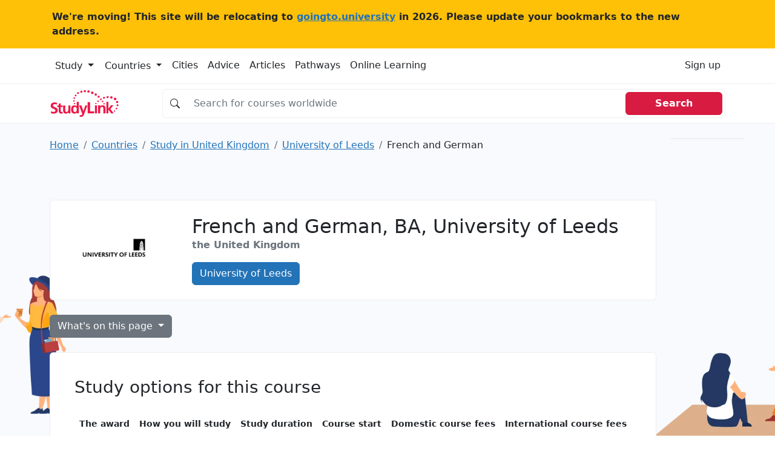

--- FILE ---
content_type: text/html; charset=UTF-8
request_url: https://studylink.com/institutions/university-of-leeds/courses/cid-si-141800
body_size: 18160
content:
<!-- index.html --><!DOCTYPE html><html lang="en"> <head> <!-- Matomo --> <script> var _paq = window._paq = window._paq || []; /* tracker methods like "setCustomDimension" should be called before "trackPageView" */ _paq.push(['trackPageView']); _paq.push(['enableLinkTracking']); (function() { var u="https://goingtouniversity.matomo.cloud/"; _paq.push(['setTrackerUrl', u+'matomo.php']); _paq.push(['setSiteId', '2']); var d=document, g=d.createElement('script'), s=d.getElementsByTagName('script')[0]; g.async=true; g.src='https://cdn.matomo.cloud/goingtouniversity.matomo.cloud/matomo.js'; s.parentNode.insertBefore(g,s); })(); </script> <!-- End Matomo Code --> <style type="text/css"> @charset "UTF-8";.bg, .bg img {z-index: -1000;}.btn, [type="button"]:not(:disabled), [type="reset"]:not(:disabled), [type="submit"]:not(:disabled), button:not(:disabled) {cursor: pointer;}.btn, .btn-link {--bs-btn-font-weight: 400;}.col-12 {flex: 0 0 auto;width: 100%;}.col-12, .row-cols-1 > * {flex: 0 0 auto;width: 100%;}.badge, .dropdown-toggle, .input-group-text {white-space: nowrap;}.text-dark, .text-muted, .text-secondary {--bs-text-opacity: 1;}@media (min-width: 992px) {.mob-mnh-280-140 {min-height: 150px;}}#mobile-leaderboard, .offcanvas {bottom: 0;position: fixed;display: flex;}.btn-primary {color: #fff !important;}.badge-large {--bs-badge-font-size: 0.85em !important;}.input-group.no-border .input-group-text {border-right: 0;background-color: #fff0;}.input-group.no-border .form-control {border-left: 0;}.sl-container {align-items: flex-start;}.sl-container .sl-content {position: relative;width: 100%;}.sl-container .skyscraper-container {position: sticky;top: 1rem;}.skyscraper-container-size {width: 122px;min-width: 122px;height: 602px;min-height: 602px;}@media (min-width: 768px) {.skyscraper-container {display: block !important;}}.container, .container-fluid, .container-xxl, .container-xl, .container-lg, .container-md, .container-sm {--bs-gutter-x: 1.5rem;--bs-gutter-y: 0;width: 100%;padding-right: calc(var(--bs-gutter-x) * 0.5);padding-left: calc(var(--bs-gutter-x) * 0.5);margin-right: auto;margin-left: auto;}@media (min-width: 576px) {.container-sm, .container {max-width: 540px;}}@media (min-width: 768px) {.container-md, .container-sm, .container {max-width: 720px;}}@media (min-width: 992px) {.container-lg, .container-md, .container-sm, .container {max-width: 960px;}}@media (min-width: 1200px) {.container-xl, .container-lg, .container-md, .container-sm, .container {max-width: 1140px;}}@media (min-width: 1400px) {.container-xxl, .container-xl, .container-lg, .container-md, .container-sm, .container {max-width: 1320px;}}.mw-110 {max-width: 110px;}.mnh-140 {min-height: 140px;}.mnh-150 {min-height: 150px;}.mh-220 {max-height: 220px;}.w-300 {width: 300px;}.mnh-206 {min-height: 206px;}.bg {position: fixed;top: 0;left: 0;right: 0;bottom: 0;background-color: #f8f9fa;}.bg img, .dropdown, .dropdown-center, .dropend, .dropstart, .dropup, .dropup-center, .input-group, .input-group .btn {position: relative;}.bg img {height: 100%;width: 100%;object-fit: cover;}:root {--bs-blue: #2373b8;--bs-indigo: #6610f2;--bs-purple: #6f42c1;--bs-pink: #d63384;--bs-red: #d81b41;--bs-orange: #fd7e14;--bs-yellow: #ffc107;--bs-green: #198754;--bs-teal: #20c997;--bs-cyan: #0dcaf0;--bs-black: #000;--bs-white: #fff;--bs-gray: #6c757d;--bs-gray-dark: #343a40;--bs-gray-100: #f8f9fa;--bs-gray-200: #e9ecef;--bs-gray-300: #dee2e6;--bs-gray-400: #ced4da;--bs-gray-500: #adb5bd;--bs-gray-600: #6c757d;--bs-gray-700: #495057;--bs-gray-800: #343a40;--bs-gray-900: #212529;--bs-primary: #2373b8;--bs-secondary: #6c757d;--bs-success: #198754;--bs-info: #0dcaf0;--bs-warning: #ffc107;--bs-danger: #d81b41;--bs-light: #f8f9fa;--bs-dark: #212529;--bs-primary-rgb: 35, 115, 184;--bs-secondary-rgb: 108, 117, 125;--bs-success-rgb: 25, 135, 84;--bs-info-rgb: 13, 202, 240;--bs-warning-rgb: 255, 193, 7;--bs-danger-rgb: 216, 27, 65;--bs-light-rgb: 248, 249, 250;--bs-dark-rgb: 33, 37, 41;--bs-white-rgb: 255, 255, 255;--bs-black-rgb: 0, 0, 0;--bs-body-color-rgb: 33, 37, 41;--bs-body-bg-rgb: 255, 255, 255;--bs-font-sans-serif: system-ui, -apple-system, "Segoe UI", Roboto, "Helvetica Neue", "Noto Sans", "Liberation Sans", Arial, sans-serif, "Apple Color Emoji", "Segoe UI Emoji", "Segoe UI Symbol", "Noto Color Emoji";--bs-font-monospace: SFMono-Regular, Menlo, Monaco, Consolas, "Liberation Mono", "Courier New", monospace;--bs-gradient: linear-gradient(180deg, rgba(255, 255, 255, 0.15), rgba(255, 255, 255, 0));--bs-body-font-family: var(--bs-font-sans-serif);--bs-body-font-size: 1rem;--bs-body-font-weight: 400;--bs-body-line-height: 1.5;--bs-body-color: #212529;--bs-body-bg: #fff;--bs-border-width: 1px;--bs-border-style: solid;--bs-border-color: #dee2e6;--bs-border-color-translucent: rgba(0, 0, 0, 0.175);--bs-border-radius: 0.375rem;--bs-border-radius-sm: 0.25rem;--bs-border-radius-lg: 0.5rem;--bs-border-radius-xl: 1rem;--bs-border-radius-2xl: 2rem;--bs-border-radius-pill: 50rem;--bs-link-color: #2373b8;--bs-link-hover-color: #1c5c93;--bs-code-color: #d63384;--bs-highlight-bg: #fff3cd;}*, ::after, ::before {box-sizing: border-box;}@media (prefers-reduced-motion: no-preference) {:root {scroll-behavior: smooth;}}body {margin: 0;font-family: var(--bs-body-font-family);font-size: var(--bs-body-font-size);font-weight: var(--bs-body-font-weight);line-height: var(--bs-body-line-height);color: var(--bs-body-color);text-align: var(--bs-body-text-align);background-color: var(--bs-body-bg);-webkit-text-size-adjust: 100%;-webkit-tap-highlight-color: #fff0;}.h1, .h2, .h3, .h4, .h5, .h6, h1, h2, h3, h4, h5, h6 {margin-top: 0;margin-bottom: 0.5rem;font-weight: 500;line-height: 1.2;}.table, dl, ol, p, ul {margin-bottom: 1rem;}.h1, h1 {font-size: calc(1.325rem + 0.9vw);}.h2, h2 {font-size: calc(1.3rem + 0.6vw);}.h3, h3 {font-size: calc(1.275rem + 0.3vw);}dl, ol, p, ul {margin-top: 0;}ol, ul {padding-left: 2rem;}ol ol, ol ul, ul ol, ul ul {margin-bottom: 0;}b, strong {font-weight: bolder;}a {color: var(--bs-link-color);text-decoration: underline;}img, svg {vertical-align: middle;}table {caption-side: bottom;border-collapse: collapse;}th {text-align: inherit;text-align: -webkit-match-parent;}tbody, td, tfoot, th, thead, tr {border: 0 solid;border-color: inherit;}label {display: inline-block;}button {border-radius: 0;}button, input, optgroup, select, textarea {margin: 0;font-family: inherit;font-size: inherit;line-height: inherit;}button, select {text-transform: none;}[type="button"], [type="reset"], [type="submit"], button {-webkit-appearance: button;}iframe {border: 0;}.list-unstyled {padding-left: 0;list-style: none;}.container, .container-fluid, .container-lg, .container-md, .container-sm, .container-xl, .container-xxl {--bs-gutter-x: 1.5rem;--bs-gutter-y: 0;width: 100%;padding-right: calc(var(--bs-gutter-x) * 0.5);padding-left: calc(var(--bs-gutter-x) * 0.5);margin-right: auto;margin-left: auto;}@media (min-width: 576px) {.container, .container-sm {max-width: 540px;}}@media (min-width: 768px) {.container, .container-md, .container-sm {max-width: 720px;}.col-md {flex: 1 0 0%;}.row-cols-md-2 > * {flex: 0 0 auto;width: 50%;}.col-md-9 {flex: 0 0 auto;width: 75%;}}@media (min-width: 992px) {.container, .container-lg, .container-md, .container-sm {max-width: 960px;}.col-lg {flex: 1 0 0%;}.row-cols-lg-3 > * {flex: 0 0 auto;width: 33.3333333333%;}.col-lg-10 {flex: 0 0 auto;width: 83.33333333%;}}@media (min-width: 1200px) {.h1, h1 {font-size: 2rem;}.h2, h2 {font-size: 1.75rem;}.h3, h3 {font-size: 1.5rem;}.container, .container-lg, .container-md, .container-sm, .container-xl {max-width: 1140px;}}@media (min-width: 1400px) {.container, .container-lg, .container-md, .container-sm, .container-xl, .container-xxl {max-width: 1320px;}}.card-body, .offcanvas, .row > * {max-width: 100%;}.col-list-group {column-count: 2;padding: 0;}.col-list-group .page_item {padding: 0.5rem 1rem;border-bottom: 1px solid rgb(0 0 0 / 0.125);border-left: 1px solid rgb(0 0 0 / 0.125);border-right: 1px solid rgb(0 0 0 / 0.125);border-top: 1px solid rgb(0 0 0 / 0.125);column-break-inside: avoid;-webkit-column-break-inside: avoid;}.row {--bs-gutter-x: 1.5rem;--bs-gutter-y: 0;display: flex;flex-wrap: wrap;margin-top: calc(-1 * var(--bs-gutter-y));margin-right: calc(-0.5 * var(--bs-gutter-x));margin-left: calc(-0.5 * var(--bs-gutter-x));}.row > * {flex-shrink: 0;width: 100%;padding-right: calc(var(--bs-gutter-x) * 0.5);padding-left: calc(var(--bs-gutter-x) * 0.5);margin-top: var(--bs-gutter-y);}.col {flex: 1 0 0%;}.g-3, .gx-3 {--bs-gutter-x: 1rem;}.g-3, .gy-3 {--bs-gutter-y: 1rem;}.row-cols-sm-2 > * {flex: 0 0 auto;width: 50%;}.table {--bs-table-color: var(--bs-body-color);--bs-table-bg: transparent;--bs-table-border-color: var(--bs-border-color);--bs-table-accent-bg: transparent;--bs-table-striped-color: var(--bs-body-color);--bs-table-striped-bg: rgba(0, 0, 0, 0.05);--bs-table-active-color: var(--bs-body-color);--bs-table-active-bg: rgba(0, 0, 0, 0.1);--bs-table-hover-color: var(--bs-body-color);--bs-table-hover-bg: rgba(0, 0, 0, 0.075);width: 100%;color: var(--bs-table-color);vertical-align: top;border-color: var(--bs-table-border-color);}.nav, .navbar-nav {--bs-nav-link-padding-y: 0.5rem;--bs-nav-link-font-weight: ;margin-bottom: 0;list-style: none;}.form-control, .input-group-text {padding: 0.375rem 0.75rem;font-size: 1rem;font-weight: 400;line-height: 1.5;color: #212529;}.table > :not(caption) > * > * {padding: 0.5rem;background-color: var(--bs-table-bg);border-bottom-width: 1px;box-shadow: inset 0 0 0 9999px var(--bs-table-accent-bg);}.table > tbody {vertical-align: inherit;}.form-control {display: block;width: 100%;background-color: #fff;background-clip: padding-box;border: 1px solid #ced4da;appearance: none;border-radius: 0.375rem;transition: border-color 0.15s ease-in-out, box-shadow 0.15s ease-in-out;}.form-control::placeholder {color: #6c757d;opacity: 1;}.input-group {display: flex;flex-wrap: wrap;align-items: stretch;width: 100%;}.input-group > .form-control, .input-group > .form-floating, .input-group > .form-select {position: relative;flex: 1 1 auto;width: 1%;min-width: 0;}.input-group .btn {z-index: 2;}.input-group-text {display: flex;align-items: center;text-align: center;background-color: #e9ecef;border: 1px solid #ced4da;border-radius: 0.375rem;}.input-group:not(.has-validation) > .dropdown-toggle:nth-last-child(n + 3), .input-group:not(.has-validation) > .form-floating:not(:last-child) > .form-control, .input-group:not(.has-validation) > .form-floating:not(:last-child) > .form-select, .input-group:not(.has-validation) > :not(:last-child):not(.dropdown-toggle):not(.dropdown-menu):not(.form-floating) {border-top-right-radius: 0;border-bottom-right-radius: 0;}.input-group > .form-floating:not(:first-child) > .form-control, .input-group > .form-floating:not(:first-child) > .form-select, .input-group > :not(:first-child):not(.dropdown-menu):not(.form-floating):not(.valid-tooltip):not(.valid-feedback):not(.invalid-tooltip):not(.invalid-feedback) {margin-left: -1px;border-top-left-radius: 0;border-bottom-left-radius: 0;}.btn {--bs-btn-padding-x: 0.75rem;--bs-btn-padding-y: 0.375rem;--bs-btn-font-family: ;--bs-btn-font-size: 1rem;--bs-btn-line-height: 1.5;--bs-btn-color: #212529;--bs-btn-bg: transparent;--bs-btn-border-width: 1px;--bs-btn-border-color: transparent;--bs-btn-border-radius: 0.375rem;--bs-btn-box-shadow: inset 0 1px 0 rgba(255, 255, 255, 0.15), 0 1px 1px rgba(0, 0, 0, 0.075);--bs-btn-disabled-opacity: 0.65;--bs-btn-focus-box-shadow: 0 0 0 0.25rem rgba(var(--bs-btn-focus-shadow-rgb), 0.5);display: inline-block;padding: var(--bs-btn-padding-y) var(--bs-btn-padding-x);font-family: var(--bs-btn-font-family);font-size: var(--bs-btn-font-size);font-weight: var(--bs-btn-font-weight);line-height: var(--bs-btn-line-height);color: var(--bs-btn-color);text-align: center;text-decoration: none;vertical-align: middle;user-select: none;border: var(--bs-btn-border-width) solid var(--bs-btn-border-color);border-radius: var(--bs-btn-border-radius);background-color: var(--bs-btn-bg);transition: color 0.15s ease-in-out, background-color 0.15s ease-in-out, border-color 0.15s ease-in-out, box-shadow 0.15s ease-in-out;}.btn-primary, .btn-secondary {--bs-btn-color: #fff;--bs-btn-hover-color: #fff;--bs-btn-active-color: #fff;--bs-btn-disabled-color: #fff;--bs-btn-active-shadow: inset 0 3px 5px rgba(0, 0, 0, 0.125);}.btn-primary {--bs-btn-bg: #2373b8;--bs-btn-border-color: #2373b8;--bs-btn-hover-bg: #1e629c;--bs-btn-hover-border-color: #1c5c93;--bs-btn-focus-shadow-rgb: 68, 136, 195;--bs-btn-active-bg: #1c5c93;--bs-btn-active-border-color: #1a568a;--bs-btn-disabled-bg: #2373b8;--bs-btn-disabled-border-color: #2373b8;}.btn-secondary {--bs-btn-bg: #6c757d;--bs-btn-border-color: #6c757d;--bs-btn-hover-bg: #5c636a;--bs-btn-hover-border-color: #565e64;--bs-btn-focus-shadow-rgb: 130, 138, 145;--bs-btn-active-bg: #565e64;--bs-btn-active-border-color: #51585e;--bs-btn-disabled-bg: #6c757d;--bs-btn-disabled-border-color: #6c757d;}.btn-light {--bs-btn-color: #000;--bs-btn-bg: #f8f9fa;--bs-btn-border-color: #f8f9fa;--bs-btn-hover-color: #000;--bs-btn-hover-bg: #d3d4d5;--bs-btn-hover-border-color: #c6c7c8;--bs-btn-focus-shadow-rgb: 211, 212, 213;--bs-btn-active-color: #000;--bs-btn-active-bg: #c6c7c8;--bs-btn-active-border-color: #babbbc;--bs-btn-active-shadow: inset 0 3px 5px rgba(0, 0, 0, 0.125);--bs-btn-disabled-color: #000;--bs-btn-disabled-bg: #f8f9fa;--bs-btn-disabled-border-color: #f8f9fa;}.btn-link {--bs-btn-color: var(--bs-link-color);--bs-btn-bg: transparent;--bs-btn-border-color: transparent;--bs-btn-hover-color: var(--bs-link-hover-color);--bs-btn-hover-border-color: transparent;--bs-btn-active-color: var(--bs-link-hover-color);--bs-btn-active-border-color: transparent;--bs-btn-disabled-color: #6c757d;--bs-btn-disabled-border-color: transparent;--bs-btn-box-shadow: none;--bs-btn-focus-shadow-rgb: 68, 136, 195;text-decoration: underline;}.list-group-item, .nav-link, .page-link {text-decoration: none;}.dropdown-toggle::after {display: inline-block;margin-left: 0.255em;vertical-align: 0.255em;content: "";border-top: 0.3em solid;border-right: 0.3em solid #fff0;border-bottom: 0;border-left: 0.3em solid #fff0;}.dropdown-menu {--bs-dropdown-min-width: 10rem;--bs-dropdown-padding-x: 0;--bs-dropdown-padding-y: 0.5rem;--bs-dropdown-spacer: 0.125rem;--bs-dropdown-font-size: 1rem;--bs-dropdown-color: #212529;--bs-dropdown-bg: #fff;--bs-dropdown-border-color: var(--bs-border-color-translucent);--bs-dropdown-border-radius: 0.375rem;--bs-dropdown-border-width: 1px;--bs-dropdown-inner-border-radius: calc(0.375rem - 1px);--bs-dropdown-divider-bg: var(--bs-border-color-translucent);--bs-dropdown-divider-margin-y: 0.5rem;--bs-dropdown-box-shadow: 0 0.5rem 1rem rgba(0, 0, 0, 0.15);--bs-dropdown-link-color: #212529;--bs-dropdown-link-hover-color: #1e2125;--bs-dropdown-link-hover-bg: #e9ecef;--bs-dropdown-link-active-color: #fff;--bs-dropdown-link-active-bg: #2373b8;--bs-dropdown-link-disabled-color: #adb5bd;--bs-dropdown-item-padding-x: 1rem;--bs-dropdown-item-padding-y: 0.25rem;--bs-dropdown-header-color: #6c757d;--bs-dropdown-header-padding-x: 1rem;--bs-dropdown-header-padding-y: 0.5rem;position: absolute;z-index: 1000;display: none;min-width: var(--bs-dropdown-min-width);padding: var(--bs-dropdown-padding-y) var(--bs-dropdown-padding-x);margin: 0;font-size: var(--bs-dropdown-font-size);color: var(--bs-dropdown-color);text-align: left;list-style: none;background-color: var(--bs-dropdown-bg);background-clip: padding-box;border: var(--bs-dropdown-border-width) solid var(--bs-dropdown-border-color);border-radius: var(--bs-dropdown-border-radius);}.card, .list-group-item, .page-link {position: relative;}.nav {--bs-nav-link-padding-x: 1rem;--bs-nav-link-color: var(--bs-link-color);--bs-nav-link-hover-color: var(--bs-link-hover-color);--bs-nav-link-disabled-color: #6c757d;display: flex;flex-wrap: wrap;padding-left: 0;}.nav-link {display: block;padding: var(--bs-nav-link-padding-y) var(--bs-nav-link-padding-x);font-size: var(--bs-nav-link-font-size);font-weight: var(--bs-nav-link-font-weight);color: var(--bs-nav-link-color);transition: color 0.15s ease-in-out, background-color 0.15s ease-in-out, border-color 0.15s ease-in-out;}.navbar-nav {--bs-nav-link-padding-x: 0;--bs-nav-link-color: var(--bs-navbar-color);--bs-nav-link-hover-color: var(--bs-navbar-hover-color);--bs-nav-link-disabled-color: var(--bs-navbar-disabled-color);display: flex;flex-direction: column;padding-left: 0;}.card, .list-group {flex-direction: column;}.navbar-toggler {padding: var(--bs-navbar-toggler-padding-y) var(--bs-navbar-toggler-padding-x);font-size: var(--bs-navbar-toggler-font-size);line-height: 1;color: var(--bs-navbar-color);background-color: #fff0;border: var(--bs-border-width) solid var(--bs-navbar-toggler-border-color);border-radius: var(--bs-navbar-toggler-border-radius);transition: var(--bs-navbar-toggler-transition);}.card {--bs-card-spacer-y: 1rem;--bs-card-spacer-x: 1rem;--bs-card-title-spacer-y: 0.5rem;--bs-card-border-width: 1px;--bs-card-border-color: var(--bs-border-color-translucent);--bs-card-border-radius: 0.375rem;--bs-card-box-shadow: ;--bs-card-inner-border-radius: calc(0.375rem - 1px);--bs-card-cap-padding-y: 0.5rem;--bs-card-cap-padding-x: 1rem;--bs-card-cap-bg: rgba(0, 0, 0, 0.03);--bs-card-cap-color: ;--bs-card-height: ;--bs-card-color: ;--bs-card-bg: #fff;--bs-card-img-overlay-padding: 1rem;--bs-card-group-margin: 0.75rem;display: flex;min-width: 0;height: var(--bs-card-height);word-wrap: break-word;background-color: var(--bs-card-bg);background-clip: border-box;border: var(--bs-card-border-width) solid var(--bs-card-border-color);border-radius: var(--bs-card-border-radius);}.card-body {flex: 1 1 auto;padding: var(--bs-card-spacer-y) var(--bs-card-spacer-x);color: var(--bs-card-color);}.card-title {margin-bottom: var(--bs-card-title-spacer-y);}.breadcrumb {--bs-breadcrumb-padding-x: 0;--bs-breadcrumb-padding-y: 0;--bs-breadcrumb-margin-bottom: 1rem;--bs-breadcrumb-bg: ;--bs-breadcrumb-border-radius: ;--bs-breadcrumb-divider-color: #6c757d;--bs-breadcrumb-item-padding-x: 0.5rem;--bs-breadcrumb-item-active-color: #6c757d;display: flex;flex-wrap: wrap;padding: var(--bs-breadcrumb-padding-y) var(--bs-breadcrumb-padding-x);margin-bottom: var(--bs-breadcrumb-margin-bottom);font-size: var(--bs-breadcrumb-font-size);list-style: none;background-color: var(--bs-breadcrumb-bg);border-radius: var(--bs-breadcrumb-border-radius);}.breadcrumb-item + .breadcrumb-item {padding-left: var(--bs-breadcrumb-item-padding-x);}.breadcrumb-item + .breadcrumb-item::before {float: left;padding-right: var(--bs-breadcrumb-item-padding-x);color: var(--bs-breadcrumb-divider-color);content: var(--bs-breadcrumb-divider, "/");}.breadcrumb-item.active {color: var(--bs-breadcrumb-item-active-color);}.pagination {--bs-pagination-padding-x: 0.75rem;--bs-pagination-padding-y: 0.375rem;--bs-pagination-font-size: 1rem;--bs-pagination-color: var(--bs-link-color);--bs-pagination-bg: #fff;--bs-pagination-border-width: 1px;--bs-pagination-border-color: #dee2e6;--bs-pagination-border-radius: 0.375rem;--bs-pagination-hover-color: var(--bs-link-hover-color);--bs-pagination-hover-bg: #e9ecef;--bs-pagination-hover-border-color: #dee2e6;--bs-pagination-focus-color: var(--bs-link-hover-color);--bs-pagination-focus-bg: #e9ecef;--bs-pagination-focus-box-shadow: 0 0 0 0.25rem rgba(35, 115, 184, 0.25);--bs-pagination-active-color: #fff;--bs-pagination-active-bg: #2373b8;--bs-pagination-active-border-color: #2373b8;--bs-pagination-disabled-color: #6c757d;--bs-pagination-disabled-bg: #fff;--bs-pagination-disabled-border-color: #dee2e6;display: flex;padding-left: 0;list-style: none;}.page-link {display: block;padding: var(--bs-pagination-padding-y) var(--bs-pagination-padding-x);font-size: var(--bs-pagination-font-size);color: var(--bs-pagination-color);background-color: var(--bs-pagination-bg);border: var(--bs-pagination-border-width) solid var(--bs-pagination-border-color);transition: color 0.15s ease-in-out, background-color 0.15s ease-in-out, border-color 0.15s ease-in-out, box-shadow 0.15s ease-in-out;}.page-item:not(:first-child) .page-link {margin-left: -1px;}.page-item:first-child .page-link {border-top-left-radius: var(--bs-pagination-border-radius);border-bottom-left-radius: var(--bs-pagination-border-radius);}.page-item:last-child .page-link {border-top-right-radius: var(--bs-pagination-border-radius);border-bottom-right-radius: var(--bs-pagination-border-radius);}.badge {--bs-badge-padding-x: 0.65em;--bs-badge-padding-y: 0.35em;--bs-badge-font-size: 0.75em;--bs-badge-font-weight: 700;--bs-badge-color: #fff;--bs-badge-border-radius: 0.375rem;display: inline-block;padding: var(--bs-badge-padding-y) var(--bs-badge-padding-x);font-size: var(--bs-badge-font-size);font-weight: var(--bs-badge-font-weight);line-height: 1;color: var(--bs-badge-color);text-align: center;vertical-align: baseline;border-radius: var(--bs-badge-border-radius);}.list-group {--bs-list-group-color: #212529;--bs-list-group-bg: #fff;--bs-list-group-border-color: rgba(0, 0, 0, 0.125);--bs-list-group-border-width: 1px;--bs-list-group-border-radius: 0.375rem;--bs-list-group-item-padding-x: 1rem;--bs-list-group-item-padding-y: 0.5rem;--bs-list-group-action-color: #495057;--bs-list-group-action-hover-color: #495057;--bs-list-group-action-hover-bg: #f8f9fa;--bs-list-group-action-active-color: #212529;--bs-list-group-action-active-bg: #e9ecef;--bs-list-group-disabled-color: #6c757d;--bs-list-group-disabled-bg: #fff;--bs-list-group-active-color: #fff;--bs-list-group-active-bg: #2373b8;--bs-list-group-active-border-color: #2373b8;display: flex;padding-left: 0;margin-bottom: 0;border-radius: var(--bs-list-group-border-radius);}.list-group-item {display: block;padding: var(--bs-list-group-item-padding-y) var(--bs-list-group-item-padding-x);color: var(--bs-list-group-color);background-color: var(--bs-list-group-bg);border: var(--bs-list-group-border-width) solid var(--bs-list-group-border-color);}.list-group-item:first-child {border-top-left-radius: inherit;border-top-right-radius: inherit;}.list-group-item:last-child {border-bottom-right-radius: inherit;border-bottom-left-radius: inherit;}.list-group-item + .list-group-item {border-top-width: 0;}.btn-close {box-sizing: content-box;width: 1em;height: 1em;padding: 0.25em;color: #000;background: url("data:image/svg+xml,%3csvg xmlns='http://www.w3.org/2000/svg' viewBox='0 0 16 16' fill='%23000'%3e%3cpath d='M.293.293a1 1 0 0 1 1.414 0L8 6.586 14.293.293a1 1 0 1 1 1.414 1.414L9.414 8l6.293 6.293a1 1 0 0 1-1.414 1.414L8 9.414l-6.293 6.293a1 1 0 0 1-1.414-1.414L6.586 8 .293 1.707a1 1 0 0 1 0-1.414z'/%3e%3c/svg%3e") center/1em auto no-repeat;border: 0;border-radius: 0.375rem;opacity: 0.5;}.offcanvas-body, .offcanvas-header {padding: var(--bs-offcanvas-padding-y) var(--bs-offcanvas-padding-x);}.offcanvas, .offcanvas-lg, .offcanvas-md, .offcanvas-sm, .offcanvas-xl, .offcanvas-xxl {--bs-offcanvas-width: 400px;--bs-offcanvas-height: 30vh;--bs-offcanvas-padding-x: 1rem;--bs-offcanvas-padding-y: 1rem;--bs-offcanvas-color: ;--bs-offcanvas-bg: #fff;--bs-offcanvas-border-width: 1px;--bs-offcanvas-border-color: var(--bs-border-color-translucent);--bs-offcanvas-box-shadow: 0 0.125rem 0.25rem rgba(0, 0, 0, 0.075);}.offcanvas {flex-direction: column;color: var(--bs-offcanvas-color);visibility: hidden;background-color: var(--bs-offcanvas-bg);background-clip: padding-box;outline: 0;transition: transform 0.3s ease-in-out;z-index: 2000;}.offcanvas.offcanvas-end {top: 0;right: 0;width: var(--bs-offcanvas-width);border-left: var(--bs-offcanvas-border-width) solid var(--bs-offcanvas-border-color);transform: translateX(100%);}.offcanvas-header {display: flex;align-items: center;justify-content: space-between;}.offcanvas-header .btn-close {padding: calc(var(--bs-offcanvas-padding-y) * 0.5) calc(var(--bs-offcanvas-padding-x) * 0.5);margin-top: calc(var(--bs-offcanvas-padding-y) * -0.5);margin-right: calc(var(--bs-offcanvas-padding-x) * -0.5);margin-bottom: calc(var(--bs-offcanvas-padding-y) * -0.5);}.offcanvas-title {margin-bottom: 0;line-height: 1.5;}.offcanvas-body {flex-grow: 1;overflow-y: auto;}.text-bg-light {color: #000 !important;background-color: RGBA(248, 249, 250, var(--bs-bg-opacity, 1)) !important;}.link-dark {color: #212529 !important;}.visually-hidden, .visually-hidden-focusable:not(:focus):not(:focus-within) {position: absolute !important;width: 1px !important;height: 1px !important;padding: 0 !important;margin: -1px !important;overflow: hidden !important;clip: rect(0, 0, 0, 0) !important;white-space: nowrap !important;border: 0 !important;}.d-block, .d-md-block {display: block !important;}.d-flex {display: flex !important;}.d-md-none, @media (min-width: 768px) {.d-md-block {display: block !important;}}, .d-none {display: none !important;}.border {border: var(--bs-border-width) var(--bs-border-style) var(--bs-border-color) !important;}.border-top {border-top: var(--bs-border-width) var(--bs-border-style) var(--bs-border-color) !important;}.border-end {border-right: var(--bs-border-width) var(--bs-border-style) var(--bs-border-color) !important;}.border-bottom {border-bottom: var(--bs-border-width) var(--bs-border-style) var(--bs-border-color) !important;}.border-opacity-10 {--bs-border-opacity: 0.1;}.h-100 {height: 100% !important;}.flex-md-row, .flex-row {flex-direction: row !important;}.flex-column {flex-direction: column !important;}.flex-grow-1 {flex-grow: 1 !important;}.flex-wrap {flex-wrap: wrap !important;}.justify-content-end {justify-content: flex-end !important;}.justify-content-center {justify-content: center !important;}.justify-content-between {justify-content: space-between !important;}.align-items-center {align-items: center !important;}.d-sm-flex {display: flex !important;}.w-sm-48 {width: 48% !important;}.m-0 {margin: 0 !important;}.mx-0 {margin-right: 0 !important;margin-left: 0 !important;}.mt-3 {margin-top: 1rem !important;}.mt-4 {margin-top: 1.5rem !important;}.me-3 {margin-right: 1rem !important;}.me-4 {margin-right: 1.5rem !important;}.me-auto {margin-right: auto !important;}.mb-0 {margin-bottom: 0 !important;}.mb-2 {margin-bottom: 0.5rem !important;}.mb-3 {margin-bottom: 1rem !important;}.mb-4 {margin-bottom: 1.5rem !important;}.ms-2 {margin-left: 0.5rem !important;}.ms-4 {margin-left: 1.5rem !important;}.p-0 {padding: 0 !important;}.p-3 {padding: 1rem !important;}.px-0 {padding-right: 0 !important;padding-left: 0 !important;}.px-2 {padding-right: 0.5rem !important;padding-left: 0.5rem !important;}.px-3 {padding-right: 1rem !important;padding-left: 1rem !important;}.px-4 {padding-right: 1.5rem !important;padding-left: 1.5rem !important;}.py-2 {padding-top: 0.5rem !important;padding-bottom: 0.5rem !important;}.py-4 {padding-top: 1.5rem !important;padding-bottom: 1.5rem !important;}.pt-3 {padding-top: 1rem !important;}.pt-4 {padding-top: 1.5rem !important;}.pe-3 {padding-right: 1rem !important;}.pb-2 {padding-bottom: 0.5rem !important;}.pb-3 {padding-bottom: 1rem !important;}.gap-4 {gap: 1.5rem !important;}.fw-normal {font-weight: 400 !important;}.fw-bold {font-weight: 700 !important;}.fw-semibold {font-weight: 600 !important;}.text-center {text-align: center !important;}.text-decoration-none {text-decoration: none !important;}.text-secondary {color: rgba(var(--bs-secondary-rgb), var(--bs-text-opacity)) !important;}.text-dark {color: rgba(var(--bs-dark-rgb), var(--bs-text-opacity)) !important;}.text-muted {color: #6c757d !important;}.bg-white {--bs-bg-opacity: 1;background-color: rgba(var(--bs-white-rgb), var(--bs-bg-opacity)) !important;}.d-md-inline-block {display: inline-block !important;}.px-md-5 {padding-right: 3rem !important;padding-left: 3rem !important;}.ps-4-sm {padding-left: 1.5rem !important;}.ps-4 {padding-left: 0 !important;}.mt-xl-0 {margin-top: 0 !important;}.top-n-75 {top: -0.75rem;}.page_item {position: relative;display: block;padding: var(--bs-list-group-item-padding-y) var(--bs-list-group-item-padding-x);color: var(--bs-list-group-color);text-decoration: none;background-color: var(--bs-list-group-bg);border: var(--bs-list-group-border-width) solid var(--bs-list-group-border-color);}.page_item:first-child {border-top-left-radius: inherit;border-top-right-radius: inherit;}.page_item:last-child {border-bottom-right-radius: inherit;border-bottom-left-radius: inherit;}.highlighted > div {height: 100% !important;width: 100% !important;}.highlighted > div > div {height: 100% !important;width: 100% !important;}.highlighted > div > div > iframe {height: 100% !important;width: 100% !important;min-height: 280px;}@media (min-width: 992px) {.highlighted > div > div > iframe {min-height: 0;}}.card-logo {width: 150px;min-width: 150px;}@media (min-width: 992px) {.float-lg-start {float: left !important;}.float-lg-end {float: right !important;}.d-lg-block {display: block !important;}.me-lg-auto {margin-right: auto !important;}.mpu-container-size {width: 302px;min-width: 302px;min-height: 252px;}.ps-4-sm {padding-left: 0 !important;}.ps-4 {padding-left: 1.5rem !important;}.card-logo {width: 210px;min-width: 210px;}}#mobile-leaderboard {width: 100%;height: 50px;flex-direction: column;align-items: center;justify-content: center;background-color: #fcfcfc;z-index: 1000;}.overflow-x-mobile {overflow-x: scroll;}.list-nowrap-mobile {white-space: nowrap;overflow-x: scroll;flex-wrap: nowrap;}.list-nowrap-mobile li:before {float: none !important;}@media (min-width: 768px) {.fh-59 {height: 59px;}}@media (min-width: 768px) {.fh-65 {height: 65px;}#mobile-leaderboard {display: none;}.overflow-x-mobile {overflow-x: visible;}.list-nowrap-mobile {white-space: normal;overflow-x: visible;flex-wrap: wrap;}.list-nowrap-mobile li:before {float: left !important;}}.w-px-800 {width: 800px !important;}.sl-content {width: 100%;}@media (min-width: 576px) {.sl-content {width: 550px !important;}}@media (min-width: 768px) {.sl-content {width: 790px !important;}}@media (min-width: 992px) {.sl-content {width: 970px !important;}}@media (min-width: 1200px) {.sl-content {width: 1150px !important;}}@media (min-width: 768px) {.d-md-none {display: none !important;}}.end-0 {right: 0 !important;}.position-absolute {position: absolute !important;}@media (min-width: 768px) {.flex-md-row {flex-direction: row !important;}}</style> <meta charset="UTF-8"> <meta http-equiv="X-UA-Compatible" content="IE=edge"> <title>French and German, BA, at University of Leeds</title> <link rel="canonical" href="https://studylink.com/institutions/university-of-leeds/courses/cid-si-141800"> <meta name="description" content="Study French and German, BA, at University of Leeds - costs, admissions requirements and how to apply."> <meta name="viewport" content="width=device-width, initial-scale=1.0"> <meta property="wb:webmaster" content="5ba324752f78d500" /> <meta name="google-site-verification" content="7tWHfS4xXsnatSmYfJl_LcmVU8DLvJ4ZX-TysqolNfA" /> <link rel="apple-touch-icon" sizes="180x180" href="/apple-touch-icon.png"> <link rel="icon" type="image/png" sizes="32x32" href="/favicon-32x32.png"> <link rel="icon" type="image/png" sizes="16x16" href="/favicon-16x16.png"> <link rel="manifest" href="/site.webmanifest"> <link rel="mask-icon" href="/safari-pinned-tab.svg" color="#5bbad5"> <meta name="msapplication-TileColor" content="#da532c"> <meta name="theme-color" content="#ffffff"> <!-- New GPT code replacing Doubleclick --> <!-- https://support.google.com/admanager/answer/1638622 --> <!-- https://developers.google.com/publisher-tag/samples/ad-sizes --> <script async="async" src="https://securepubads.g.doubleclick.net/tag/js/gpt.js"></script> <script> window.googletag = window.googletag || {cmd: []}; </script> <!-- Begin DFP computations --> <script defer type='text/javascript'> googletag.cmd.push(function() { googletag.pubads().setRequestNonPersonalizedAds(1); googletag.defineSlot('/1053842/sl_spon_fluid_computing-did', ['fluid'], 'div-gpt-ad-1510155415435-4').addService(googletag.pubads());	/* Set mappings used by template */	var mappingSkyscraper = googletag.sizeMapping().	addSize([0, 0], []).	addSize([751, 100 ], [120, 600]). /* Small devices and above, call 120 x 600 ad */	build();	var mappingMPU = googletag.sizeMapping().	addSize([0, 0], []).	addSize([751, 100 ], [300, 250]). /* Small devices and above, call 300 x 250 ad */	build(); var mappingML = googletag.sizeMapping(). addSize([0, 0], [320, 50]). /* Small devices, call 320 x 50 ad */ addSize([975, 100 ], []). /* Medium devices and above, call no ad */ build();	var mappingTextAd1 = googletag.sizeMapping().	addSize([0, 0], [200, 106]). /* Any size, call 200 x 106 ad */	build();	var mappingTextAd2 = googletag.sizeMapping().	addSize([0, 0], [200, 106]). /* Any size, call 200 x 106 ad */	build();	var mappingTextAd3 = googletag.sizeMapping().	addSize([0, 0], []).	addSize([751, 100 ], [200, 106]). /* Small devices and above, call 200 x 106 ad */	build();	var mappingTextAd4 = googletag.sizeMapping().	addSize([0, 0], []).	addSize([975, 100 ], [200, 106]). /* Medium devices and above, call 200 x 106 ad */	build();	/* Define slots used by template */	googletag.defineSlot('/1053842/intl_main_SS1', [120, 600], 'div-gpt-ad-1392976536266-5').defineSizeMapping(mappingSkyscraper).addService(googletag.pubads());	googletag.defineSlot('/1053842/intl_main_MPU', [300, 250], 'div-gpt-ad-1392976536266-4').defineSizeMapping(mappingMPU).addService(googletag.pubads()); googletag.defineSlot('/1053842/intl_main_ML', [320, 50], 'div-gpt-ad-1504522612524-0').defineSizeMapping(mappingML).addService(googletag.pubads());	googletag.defineSlot('/1053842/intl_main_FP1', [200, 106], 'div-gpt-ad-1392976536266-0').defineSizeMapping(mappingTextAd1).addService(googletag.pubads());	googletag.defineSlot('/1053842/intl_main_FP2', [200, 106], 'div-gpt-ad-1392976536266-1').defineSizeMapping(mappingTextAd2).addService(googletag.pubads());	googletag.defineSlot('/1053842/intl_main_FP3', [200, 106], 'div-gpt-ad-1392976536266-2').defineSizeMapping(mappingTextAd3).addService(googletag.pubads());	googletag.defineSlot('/1053842/intl_main_FP4', [200, 106], 'div-gpt-ad-1392976536266-3').defineSizeMapping(mappingTextAd4).addService(googletag.pubads()); googletag.defineSlot('/1053842/intl_main_NFP1', ['fluid'], 'div-gpt-ad-1633523549346-0').addService(googletag.pubads()); googletag.defineSlot('/1053842/intl_main_NFP2', ['fluid'], 'div-gpt-ad-1633533811668-0').addService(googletag.pubads()); googletag.defineSlot('/1053842/intl_main_NFP3', ['fluid'], 'div-gpt-ad-1633533955088-0').addService(googletag.pubads()); googletag.defineSlot('/1053842/intl_main_NFP4', ['fluid'], 'div-gpt-ad-1633534009390-0').addService(googletag.pubads()); googletag.pubads().enableSingleRequest();	googletag.enableServices(); /* add display calls */ googletag.display('div-gpt-ad-1392976536266-5'); googletag.display('div-gpt-ad-1392976536266-4'); googletag.display('div-gpt-ad-1504522612524-0'); googletag.display('div-gpt-ad-1392976536266-0'); googletag.display('div-gpt-ad-1392976536266-1'); googletag.display('div-gpt-ad-1392976536266-2'); googletag.display('div-gpt-ad-1392976536266-3'); googletag.display('div-gpt-ad-1633523549346-0'); googletag.display('div-gpt-ad-1633533811668-0'); googletag.display('div-gpt-ad-1633533955088-0'); googletag.display('div-gpt-ad-1633534009390-0');	});	/* Refresh slots on browser resize */	refreshAds = function(refresh_slots) {	if(typeof(refresh_slots) == "undefined") {	googletag.pubads().refresh();	} else {	googletag.pubads().refresh(refresh_slots);	}	}; </script> <!-- /DoubleClick --> <link rel="preload" href="/assets/2023/assets/css/custom_bootstrap.min.css?v=1745491237" as="style" onload="this.onload=null;this.rel='stylesheet'"> <noscript><link rel="stylesheet" href="/assets/2023/assets/css/custom_bootstrap.min.css"></noscript> </head> <body> <div class="bg-warning"> <div class="container p-3"> <p class="mb-0 pb-0"><strong>We're moving! This site will be relocating to <a href="https://goingto.university">goingto.university</a> in 2026. Please update your bookmarks to the new address.</strong></p> </div> </div> <nav class="py-2 border-bottom bg-white d-none d-md-block fh-59"> <div class="container d-flex flex-wrap"> <ul class="nav me-auto"> <div class="dropdown"> <button class="btn btn-link nav-link link-dark px-2 dropdown-toggle" type="button" data-bs-toggle="dropdown" aria-expanded="false"> Study </button> <ul class="dropdown-menu"> <li><a class="dropdown-item fw-semibold" href="/study/">See all subjects</a></li> <li><a class="dropdown-item" href="/study/agriculture-environmental-sciences-guide/">Agriculture and environmental sciences</a></li> <li><a class="dropdown-item" href="/study/architecture-building-guide/">Architecture and building</a></li> <li><a class="dropdown-item" href="/study/arts-humanities-social-sciences-guide/">Arts, humanities and social sciences</a></li> <li><a class="dropdown-item" href="/study/business-management-guide/">Business and management</a></li> <li><a class="dropdown-item" href="/study/computing-information-technology-guide/">Computing and information technology</a></li> <li><a class="dropdown-item" href="/study/creative-arts-design-guide/">Creative arts, design and communication</a></li> <li><a class="dropdown-item" href="/study/education-teaching-guide/">Education and teaching</a></li> <li><a class="dropdown-item" href="/study/engineering-guide/">Engineering</a></li> <li><a class="dropdown-item" href="/study/english-guide/">English language</a></li> <li><a class="dropdown-item" href="/study/health-medicine-veterinary-guide/">Health, medicine and veterinary</a></li> <li><a class="dropdown-item" href="/study/hotel-food-tourism-guide/">Hotel, food and tourism</a></li> <li><a class="dropdown-item" href="/study/law-guide/">Law</a></li> <li><a class="dropdown-item" href="/study/mba-guides/">MBA</a></li> <li><a class="dropdown-item" href="/study/science-guide/">Sciences</a></li> <li><a class="dropdown-item" href="/study/sports-guide/">Sports</a></li> </ul> </div> <div class="dropdown"> <button class="btn btn-link nav-link link-dark px-2 dropdown-toggle" type="button" data-bs-toggle="dropdown" aria-expanded="false"> Countries </button> <div class="dropdown-menu w-px-800"> <span class="dropdown-header bg-secondary bg-opacity-10">Popular Countries</span> <ul class="d-flex flex-wrap list-inline"> <li class="w-20"><a class="dropdown-item fw-semibold" href="/countries/">See all countries</a></li> <li class="w-20"><a class="dropdown-item" href="/countries/uk/">United Kingdom</a></li> <li class="w-20"><a class="dropdown-item" href="/countries/germany/">Germany</a></li> <li class="w-20"><a class="dropdown-item" href="/countries/netherlands/">Netherlands</a></li> <li class="w-20"><a class="dropdown-item" href="/countries/france/">France</a></li> <li class="w-20"><a class="dropdown-item" href="/countries/italy/">Italy</a></li> <li class="w-20"><a class="dropdown-item" href="/countries/australia/">Australia</a></li> <li class="w-20"><a class="dropdown-item" href="/countries/belgium/">Belgium</a></li> <li class="w-20"><a class="dropdown-item" href="/countries/poland/">Poland</a></li> <li class="w-20"><a class="dropdown-item" href="/countries/canada/">Canada</a></li> <li class="w-20"><a class="dropdown-item" href="/countries/hong-kong/">Hong Kong</a></li> <li class="w-20"><a class="dropdown-item" href="/countries/spain/">Spain</a></li> <li class="w-20"><a class="dropdown-item" href="/countries/switzerland/">Switzerland</a></li> </ul> <span class="dropdown-header bg-secondary bg-opacity-10">Europe</span> <ul class="d-flex flex-wrap list-inline"> <li class="w-20"><a class="dropdown-item" href="/countries/austria/">Austria</a></li> <li class="w-20"><a class="dropdown-item" href="/countries/belgium/">Belgium</a></li> <li class="w-20"><a class="dropdown-item" href="/countries/bulgaria/">Bulgaria</a></li> <li class="w-20"><a class="dropdown-item" href="/countries/croatia/">Croatia</a></li> <li class="w-20"><a class="dropdown-item" href="/countries/cyprus/">Cyprus</a></li> <li class="w-20"><a class="dropdown-item" href="/countries/czech-republic/">Czech Republic</a></li> <li class="w-20"><a class="dropdown-item" href="/countries/denmark/">Denmark</a></li> <li class="w-20"><a class="dropdown-item" href="/countries/estonia/">Estonia</a></li> <li class="w-20"><a class="dropdown-item" href="/countries/finland/">Finland</a></li> <li class="w-20"><a class="dropdown-item" href="/countries/france/">France</a></li> <li class="w-20"><a class="dropdown-item" href="/countries/germany/">Germany</a></li> <li class="w-20"><a class="dropdown-item" href="/countries/georgia/">Georgia</a></li> <li class="w-20"><a class="dropdown-item" href="/countries/gibraltar/">Gibraltar</a></li> <li class="w-20"><a class="dropdown-item" href="/countries/greece/">Greece</a></li> <li class="w-20"><a class="dropdown-item" href="/countries/hungary/">Hungary</a></li> <li class="w-20"><a class="dropdown-item" href="/countries/iceland/">Iceland</a></li> <li class="w-20"><a class="dropdown-item" href="/countries/ireland/">Ireland</a></li> <li class="w-20"><a class="dropdown-item" href="/countries/italy/">Italy</a></li> <li class="w-20"><a class="dropdown-item" href="/countries/latvia/">Latvia</a></li> <li class="w-20"><a class="dropdown-item" href="/countries/liechtenstein/">Liechtenstein</a></li> <li class="w-20"><a class="dropdown-item" href="/countries/lithuania/">Lithuania</a></li> <li class="w-20"><a class="dropdown-item" href="/countries/luxembourg/">Luxembourg</a></li> <li class="w-20"><a class="dropdown-item" href="/countries/malta/">Malta</a></li> <li class="w-20"><a class="dropdown-item" href="/countries/netherlands/">Netherlands</a></li> <li class="w-20"><a class="dropdown-item" href="/countries/norway/">Norway</a></li> <li class="w-20"><a class="dropdown-item" href="/countries/poland/">Poland</a></li> <li class="w-20"><a class="dropdown-item" href="/countries/portugal/">Portugal</a></li> <li class="w-20"><a class="dropdown-item" href="/countries/romania/">Romania</a></li> <li class="w-20"><a class="dropdown-item" href="/countries/uk/study-in-scotland/">Scotland</a></li> <li class="w-20"><a class="dropdown-item" href="/countries/slovakia/">Slovakia</a></li> <li class="w-20"><a class="dropdown-item" href="/countries/spain/">Spain</a></li> <li class="w-20"><a class="dropdown-item" href="/countries/sweden/">Sweden</a></li> <li class="w-20"><a class="dropdown-item" href="/countries/switzerland/">Switzerland</a></li> <li class="w-20"><a class="dropdown-item" href="/countries/turkey/">Turkey</a></li> <li class="w-20"><a class="dropdown-item" href="/countries/uk/">United Kingdom</a></li> <li class="w-20"><a class="dropdown-item fw-semibold" href="/study-in-europe/">Browse Europe</a></li> </ul> <span class="dropdown-header bg-secondary bg-opacity-10">Australia and New Zealand</span> <ul class="d-flex flex-wrap list-inline"> <li class="w-20"><a class="dropdown-item" href="/countries/australia/">Australia</a></li> <li class="w-20"><a class="dropdown-item" href="/countries/new-zealand/">New Zealand</a></li> </ul> <span class="dropdown-header bg-secondary bg-opacity-10">America and Canada</span> <ul class="d-flex flex-wrap list-inline"> <li class="w-20"><a class="dropdown-item" href="/countries/canada/">Canada</a></li> <li class="w-20"><a class="dropdown-item" href="/countries/usa/">United States</a></li> </ul> <span class="dropdown-header bg-secondary bg-opacity-10">Asia</span> <ul class="d-flex flex-wrap list-inline"> <li class="w-20"><a class="dropdown-item" href="/countries/china/">China</a></li> <li class="w-20"><a class="dropdown-item" href="/countries/hong-kong/">Hong Kong</a></li> <li class="w-20"><a class="dropdown-item" href="/countries/india/">India</a></li> <li class="w-20"><a class="dropdown-item" href="/countries/indonesia/">Indonesia</a></li> <li class="w-20"><a class="dropdown-item" href="/countries/japan/">Japan</a></li> <li class="w-20"><a class="dropdown-item" href="/countries/malaysia/">Malaysia</a></li> <li class="w-20"><a class="dropdown-item" href="/countries/mauritius/">Mauritius</a></li> <li class="w-20"><a class="dropdown-item" href="/countries/singapore/">Singapore</a></li> <li class="w-20"><a class="dropdown-item" href="/countries/south-korea/">South Korea</a></li> <li class="w-20"><a class="dropdown-item" href="/countries/taiwan/">Taiwan</a></li> <li class="w-20"><a class="dropdown-item fw-semibold" href="/study-in-asia/">Browse Asia</a></li> </ul> <span class="dropdown-header bg-secondary bg-opacity-10">Africa</span> <ul class="d-flex flex-wrap list-inline"> <li class="w-20"><a class="dropdown-item" href="/countries/ghana/">Ghana</a></li> <li class="w-20"><a class="dropdown-item" href="/countries/south-africa/">South Africa</a></li> </ul> <span class="dropdown-header bg-secondary bg-opacity-10">Middle East</span> <ul class="d-flex flex-wrap list-inline"> <li class="w-20"><a class="dropdown-item" href="/countries/israel/">Israel</a></li> <li class="w-20"><a class="dropdown-item" href="/countries/kazakhstan/">Kazakhstan</a></li> <li class="w-20"><a class="dropdown-item" href="/countries/lebanon/">Lebanon</a></li> <li class="w-20"><a class="dropdown-item" href="/countries/uae/">United Arab Emirates</a></li> </ul> </div> </div> <li class="nav-item"><a href="/student-cities/" class="nav-link link-dark px-2">Cities</a></li> <li class="nav-item"><a href="/international-study-advice/" class="nav-link link-dark px-2">Advice</a></li> <li class="nav-item"><a href="/articles/" class="nav-link link-dark px-2">Articles</a></li> <li class="nav-item"><a href="/pathways-to-university/" class="nav-link link-dark px-2">Pathways</a></li> <li class="nav-item"><a href="/online-learning/" class="nav-link link-dark px-2">Online Learning</a></li> </ul> <ul class="nav"> <li class="nav-item"> <a href="/email-signup" class="nav-link link-dark px-2">Sign up</a> </li> </ul> </div> </nav> <header class="py-2 mb-4 border-bottom bg-white fh-65"> <div class="container d-flex flex-wrap justify-content-between"> <a href="/" class="d-flex align-items-center mb-2 mb-md-0 me-lg-auto text-dark text-decoration-none"> <img src="/assets/img/sl-logo.svg" height="48px" width="116px" alt="StudyLink logo"/><span class="visually-hidden">Home</span> </a> <button class="navbar-toggler d-block d-md-none mb-2" type="button" data-bs-toggle="offcanvas" data-bs-target="#offcanvasNavbar" aria-controls="offcanvasNavbar"> <span class="visually-hidden">Toggle navigation menu</span> <svg xmlns="http://www.w3.org/2000/svg" width="16" height="16" fill="currentColor" class="bi bi-three-dots-vertical" viewBox="0 0 16 16"> <path d="M9.5 13a1.5 1.5 0 1 1-3 0 1.5 1.5 0 0 1 3 0zm0-5a1.5 1.5 0 1 1-3 0 1.5 1.5 0 0 1 3 0zm0-5a1.5 1.5 0 1 1-3 0 1.5 1.5 0 0 1 3 0z"/> </svg> </button> <form class="col-12 col-lg-10 col-md-9 mb-2 mb-md-0 border rounded" role="search" id="search" name="search" method="get" action="/search/results"> <div class="input-group no-border mh-48 h-100"> <button class="input-group-text border-0" type="submit"> <span class="visually-hidden">Submit search</span> <svg xmlns="http://www.w3.org/2000/svg" width="16" height="16" fill="currentColor" class="bi bi-search" viewBox="0 0 16 16"> <path d="M11.742 10.344a6.5 6.5 0 1 0-1.397 1.398h-.001c.03.04.062.078.098.115l3.85 3.85a1 1 0 0 0 1.415-1.414l-3.85-3.85a1.007 1.007 0 0 0-.115-.1zM12 6.5a5.5 5.5 0 1 1-11 0 5.5 5.5 0 0 1 11 0z" /> </svg> </button> <label class="visually-hidden" for="subjectKeyword">Enter subject</label> <input type="text" class="form-control border-0"" aria-label="Course search" id="subjectKeyword" placeholder="Search for courses worldwide" name="keywords"> <button class="btn btn-primary-search px-3 px-md-5 m-1 rounded fw-semibold">Search</button> </div> </form> <div class="offcanvas offcanvas-end" tabindex="-1" id="offcanvasNavbar" aria-labelledby="offcanvasNavbarLabel"> <div class="offcanvas-header"> <span class="offcanvas-title" id="offcanvasNavbarLabel">StudyLink Menu</span> <button type="button" class="btn-close" data-bs-dismiss="offcanvas" aria-label="Close"></button> </div> <div class="offcanvas-body"> <ul class="navbar-nav justify-content-end flex-grow-1 pe-3"> <li class="nav-item border-bottom border-opacity-10"><a href="/study/" class="nav-link link-dark px-2 fw-semibold" aria-current="page">Study</a></li> <li class="nav-item border-bottom border-opacity-10"><a href="/countries/" class="nav-link link-dark px-2 fw-semibold">See all Countries</a></li> <li class="nav-item"><a href="/countries/uk/" class="nav-link link-dark px-2 text-secondary ms-2">United Kingdom</a></li> <li class="nav-item"><a href="/countries/germany/" class="nav-link link-dark px-2 text-secondary ms-2">Germany</a></li> <li class="nav-item"><a href="/countries/netherlands/" class="nav-link link-dark px-2 text-secondary ms-2">Netherlands</a></li> <li class="nav-item"><a href="/countries/france/" class="nav-link link-dark px-2 text-secondary ms-2">France</a></li> <li class="nav-item"><a href="/countries/italy/" class="nav-link link-dark px-2 text-secondary ms-2">Italy</a></li> <li class="nav-item"><a href="/countries/australia/" class="nav-link link-dark px-2 text-secondary ms-2">Australia</a></li> <li class="nav-item"><a href="/countries/belgium/" class="nav-link link-dark px-2 text-secondary ms-2">Belgium</a></li> <li class="nav-item"><a href="/countries/poland/" class="nav-link link-dark px-2 text-secondary ms-2">Poland</a></li> <li class="nav-item"><a href="/countries/canada/" class="nav-link link-dark px-2 text-secondary ms-2">Canada</a></li> <li class="nav-item"><a href="/countries/hong-kong/" class="nav-link link-dark px-2 text-secondary ms-2">Hong Kong</a></li> <li class="nav-item"><a href="/countries/spain/" class="nav-link link-dark px-2 text-secondary ms-2">Spain</a></li> <li class="nav-item"><a href="/countries/switzerland/" class="nav-link link-dark px-2 text-secondary ms-2">Switzerland</a></li> <li class="nav-item border-bottom border-top border-opacity-10"><a href="/student-cities/" class="nav-link link-dark px-2 fw-semibold">Cities</a></li> <li class="nav-item border-bottom border-opacity-10"><a href="/international-study-advice/" class="nav-link link-dark px-2 fw-semibold">Advice</a></li> <li class="nav-item border-bottom border-opacity-10"><a href="/articles/" class="nav-link link-dark px-2 fw-semibold">Articles</a></li> <li class="nav-item border-bottom border-opacity-10"><a href="/pathways-to-university/" class="nav-link link-dark px-2 fw-semibold">Pathways</a></li> <li class="nav-item border-bottom border-opacity-10"><a href="/online-learning/" class="nav-link link-dark px-2 fw-semibold">Online Learning</a></li> <li class="nav-item border-bottom border-opacity-10"><a href="/email-signup" class="nav-link link-dark px-2 fw-semibold">Sign up</a></li> </ul> </div> </div> </div> </header> <div class="bg"> <img class="d-none d-sm-flex" src="/assets/img/vector/university-student-illustration.webp" alt="Students on a university campus"> </div> <script type="application/ld+json">{ "@context": "https://schema.org", "@type": "EducationalOccupationalProgram", "name": "French and German", "educationalCredentialAwarded": "BA", "description": "BA at University of Leeds", "url": "https://www.studylink.com/institutions/university-of-leeds/courses/cid-si-141800", "sameAs": "https://courses.leeds.ac.uk/25437/BA_French_and_German", "timeToComplete": "P4Y", "provider": { "@type": "CollegeOrUniversity", "name": "University of Leeds", "url": "https://www.studylink.com/institutions/university-of-leeds", "location": "the United Kingdom" } }, "additionalProperty": [ { "@type": "PropertyValue", "name": "Tuition fees for international students", "value": "17500 GBP" } ] }</script><div class="container"> <div class="sl-container d-flex"> <div class="sl-content"> <nav aria-label="breadcrumb"> <ol class="breadcrumb list-nowrap-mobile"> <li class="breadcrumb-item"><a href="/">Home</a></li><li class="breadcrumb-item"><a href="/countries/">Countries</a></li> <li class="breadcrumb-item"><a href="/countries/uk/">Study in United Kingdom</a></li> <li class="breadcrumb-item"><a href="/institutions/university-of-leeds/">University of Leeds</a></li> <li class="breadcrumb-item">French and German</li> </ol> </nav> <div class="mb-4" style="height:38px;"> <a id="previous-search-results" style="display:none;" class="btn btn-light mb-4" href="" title="Back to search results">Back to search results</a> </div> <div class="card mb-4"> <div class="card-body d-flex flex-column flex-md-row ps-4-sm px-4 py-4"> <div class="card-logo d-flex me-4 justify-content-center align-items-center"> <div> <img class="mw-110" src="https://media.studylink.com/provider/pid-mi-gb-3273/university-of-leeds-logo.webp" alt="University of Leeds logo"> </div> </div> <div class="course-header"> <h1 class="card-title mb-0">French and German, BA, University of Leeds</h1> <p class="card-text mb-0 fw-semibold text-secondary"> the United Kingdom </p> <a class="btn btn-primary mt-3 me-3" href="/institutions/university-of-leeds/"> University of Leeds </a> </div> </div> </div> <div class="dropdown mb-4"> <button class="btn btn-secondary dropdown-toggle" type="button" data-bs-toggle="dropdown" aria-expanded="false"> What's on this page </button> <ul class="dropdown-menu"> <li><a class="dropdown-item" href="#study_options">Study options for French and German</a></li> <li><a class="dropdown-item" href="#about">About French and German</a></li> <li><a class="dropdown-item" href="#other_provider_courses">Courses you may be interested in at other institutions</a></li> <li><a class="dropdown-item" href="#other_courses">Other courses at University of Leeds</a></li> </ul> </div> <div class="card mb-4 py-4 px-2 px-lg-4"> <div class="card-body"> <h2 class="card-title pb-3" id="study_options">Study options for this course</h2> <div class="table-responsive"> <table class="table"> <thead> <tr> <th scope="col"><small>The award</small></th> <th scope="col"><small>How you will study</small></th> <th scope="col"><small>Study duration</small></th> <th scope="col"><small>Course start</small></th> <th scope="col"><small>Domestic course fees</small></th> <th scope="col"><small>International course fees</small></th> </tr> </thead> <tbody> <tr><td>BA</td><td>Full-time</td><td>4 years</td><td>September</td><td>GBP 9250 per year</td><td>GBP 17500 per year</td></tr> </tbody> </table> </div> </div> </div> <div class="card mb-4 py-4 px-4"> <div class="card-body"> <h2 class="card-title pb-3" id="about">About French and German, BA - at University of Leeds</h2> <div class="float-lg-end ps-4 pb-2"> <div class="mpu-container-size"> <div class="border d-none d-lg-block"> <div class="adunit-shading" id='div-gpt-ad-1392976536266-4' style='width:300px; height:250px;'> <script type='text/javascript'> googletag.cmd.push(function() { googletag.display('div-gpt-ad-1392976536266-4'); }); </script> </div> </div> </div> </div> <p>French and German are two of the world's major languages, and each has a rich and varied cultural heritage. If you have A-levels in both languages, this degree will allow you to become fluent in French and German while gaining an understanding of the cultural, historical and political contexts in which they are used.</p><p>You'll refine your language skills in core modules, which will also introduce you to French and German history and culture. Then you'll choose from a wide range of optional modules, allowing you to follow your interests in the geography, philosophy, politics, literature, art, cinema and history of the Francophone and German-speaking world.</p><p>Our School of Languages, Cultures and Societies offers truly flexible degrees. You could study French and German history, medieval French romance, the German student movement or African and Caribbean culture in French. You could even try learning another language from the many we offer, or build skills in languages for professional purposes.</p><p>Leeds offers great facilities for language students. Digital language labs, audio/video practice booths and Computer Assisted Language Learning (CALL) are all available in our fully-equipped Language Zone. There's also an extensive lending library of foreign films and newspapers as well as other on-demand resources.</p><p>Our Interpreter Training Suites also offer you the chance to explore a career in interpreting, and our Electronic Resource Information Centre houses specialised computing facilities to support translation studies.</p> </li> <li><p><strong>Course content</strong></p> <p>A joint honours degree allows you to study the same core topics as students on each single honours course, but you'll take fewer optional and discovery modules so you can fit in both subjects.</p><p>Your first year will be spent refining your skills in writing, speaking, reading and listening to French and German, while optional modules will introduce you to key issues in modern German and French culture, history and translation. You'll choose one of our Cornerstone modules, helping to bring your two subjects together. Then you'll build on these skills in Year 2, working on your language skills to prepare for your time abroad and choosing from a range of optional modules on everything from German cinema to Francophone Africa.</p><p>The last term of Year 2 and the whole of the following year will be split between a German-speaking and a French-speaking country, boosting your language skills and giving you the chance to immerse yourself in local culture.</p><p>When you return to Leeds for your final year, you'll be able to bring this experience into advanced language classes, including 'applied language' options in translation, interpreting or specialist language for professional purposes. You'll also have an even wider variety of optional modules to choose from in both subjects, and apply the critical skills you've gained to an independently researched dissertation or project.</p><p><strong>Course structure</strong></p><p>These are typical modules/components studied and may change from time to time. Read more in our Terms and conditions.</p> <p><strong>Year 1</strong></p> <p><strong>Compulsory modules</strong></p> <ul> <li><p><strong>Entry requirements, fees and applying</strong></p> <p><strong>Entry requirements</strong></p><p>A-level: AAB including A in French and A in German</p> <ul> <li><p><strong>Career opportunities</strong></p> <p>A Joint Honours degree in French and German from Leeds will equip you with skills in two major world languages, as well as an appreciation of the different cultures where they are spoken. Moreover, it will give you the chance to build skills in different areas, all of which are highly sought by employers.</p><p>You'll be an excellent communicator with strong critical and analytical skills, and you'll be confident working independently or in a team. You'll have the organisational skills required to manage two different subjects, and spending time abroad will show that you are adaptable and resilient.</p><p>Graduates have been successful in diverse careers in the UK and abroad, including the creative industries, European institutions, law, business and finance, journalism, publishing, education and the charity sector. Others have gone onto postgraduate study, or further training to pursue careers in language-based roles like translating and interpreting.</p><p><strong>Careers support</strong></p><p>We encourage you to prepare for your career from day one. That's one of the reasons Leeds graduates are so sought after by employers.</p><p>Leeds for Life is our unique approach to helping you make the most of University by supporting your academic and personal development. Find out more at the Leeds for Life website.</p><p>The Careers Centre and staff in your faculty provide a range of help and advice to help you plan your career and make well-informed decisions along the way, even after you graduate. Find out more at the Careers website.</p> </li> <li><p><strong>Study abroad and work placements</strong></p> <p>You'll spend a term of Year 2 and the whole of the following year between a Francophone and a German-speaking country. It's the perfect opportunity to immerse yourself in another culture while sharpening and refining your language skills every day. For many of our students, it's the highlight of their degree.</p><p>You'll spend a year in one country and a term in the other, but it's up to you where you spend the longer period. On your term abroad you can complete a work placement or study at a partner university. In the year-long residence, you can also decide to teach English. Whatever you decide, you'll gain a new perspective and valuable work experience.</p><p>Read more about German Residence Abroad</p><p><strong>Work placements</strong></p><p>Practical work experience can help you decide on your career and improve your employability. On this course you have the option to apply to take a placement year module with organisations across the public, private and voluntary sectors in the UK, or overseas.</p><p>Find out more about work experience on the Careers website.</p> </li> </div> </div> <div class="card mb-4 py-4 px-4"> <div class="card-body"> <h4 class="card-title pb-3" id="entry_requirements"><a class="snap-to profile" id="entry"></a>Entry requirements for this course</h4> <p>Contact <a href="/institutions/university-of-leeds/" title="University of Leeds">University of Leeds</a> to find course entry requirements.</p> </div> </div> <div class="card mb-4 py-4 px-4"> <div class="card-body"> <h3 class="card-title pb-3" id="other_provider_courses">Courses you may be interested in at other institutions</h3> <p>Below are some suggested courses at other providers that you may also be interested in:</p> <div class="card mb-3 p-0 flex-row mnh-140" data-title="Physical Training"> <div class="card-logo border-end"> <a class="d-flex justify-content-center align-items-center h-100" href="/institutions/university-of-pecs/"> <img loading="lazy" class="mw-110" src="https://media.studylink.com/provider/university-of-pecs/university-of-pecs-logo.webp" alt="University of Pécs logo image" title="University of Pécs"> </a> </div> <div class="card-body"> <p class="card-text fw-bold mb-2"> <a href="/institutions/university-of-pecs/courses/cid-si-215951">Physical Training</a> <span class="badge text-bg-light fw-normal badge-large d-none d-md-inline-block"> BSc </span> </p> <p class="card-text fw-semibold mb-2">University of Pécs</p> <a class="btn btn-primary" href="/institutions/university-of-pecs/courses/cid-si-215951">Find out more</a> </div> </div> <div class="card mb-3 p-0 flex-row mnh-140" data-title="Medical Laboratory Technician"> <div class="card-logo border-end"> <a class="d-flex justify-content-center align-items-center h-100" href="/institutions/st-clair-college/"> <img loading="lazy" class="mw-110" src="https://media.studylink.com/provider/st-clair-college/st-clair-college-logo.webp" alt="St. Clair College logo image" title="St. Clair College"> </a> </div> <div class="card-body"> <p class="card-text fw-bold mb-2"> <a href="/institutions/st-clair-college/courses/cid-si-228196">Medical Laboratory Technician</a> <span class="badge text-bg-light fw-normal badge-large d-none d-md-inline-block"> Certificate </span> </p> <p class="card-text fw-semibold mb-2">St. Clair College</p> <a class="btn btn-primary" href="/institutions/st-clair-college/courses/cid-si-228196">Find out more</a> </div> </div> <div class="card mb-3 p-0 flex-row mnh-140" data-title="Artificial Intelligence"> <div class="card-logo border-end"> <a class="d-flex justify-content-center align-items-center h-100" href="/institutions/university-of-liverpool-online-programmes/"> <img loading="lazy" class="mw-110" src="https://media.studylink.com/provider/university-of-liverpool-online-programmes/university-of-liverpool-online-programmes-logo.webp" alt="University of Liverpool Online logo image" title="University of Liverpool Online"> </a> </div> <div class="card-body"> <p class="card-text fw-bold mb-2"> <a href="/institutions/university-of-liverpool-online-programmes/courses/cid-si-179809">Artificial Intelligence</a> <span class="badge text-bg-light fw-normal badge-large d-none d-md-inline-block"> MSc, PG Cert, PG Dip </span> </p> <p class="card-text fw-semibold mb-2">University of Liverpool Online</p> <a class="btn btn-primary" href="/institutions/university-of-liverpool-online-programmes/courses/cid-si-179809">Find out more</a> </div> </div> <div class="card mb-3 p-0 flex-row mnh-140" data-title="Artificial Intelligence for Business"> <div class="card-logo border-end"> <a class="d-flex justify-content-center align-items-center h-100" href="/institutions/eu-business-school-geneva/"> <img loading="lazy" class="mw-110" src="https://media.studylink.com/provider/eu-business-school-geneva/eu-business-school-geneva-logo.webp" alt="EU Business School, Geneva logo image" title="EU Business School, Geneva"> </a> </div> <div class="card-body"> <p class="card-text fw-bold mb-2"> <a href="/institutions/eu-business-school-geneva/courses/cid-si-213938">Artificial Intelligence for Business</a> <span class="badge text-bg-light fw-normal badge-large d-none d-md-inline-block"> BA </span> </p> <p class="card-text fw-semibold mb-2">EU Business School, Geneva</p> <a class="btn btn-primary" href="/institutions/eu-business-school-geneva/courses/cid-si-213938">Find out more</a> </div> </div> <div class="card mb-3 p-0 flex-row mnh-140" data-title="MEDTEC School"> <div class="card-logo border-end"> <a class="d-flex justify-content-center align-items-center h-100" href="/institutions/humanitas-university-medtec-school/"> <img loading="lazy" class="mw-110" src="https://media.studylink.com/provider/humanitas-university-medtec-school/humanitas-university-medtec-school-logo.webp" alt="Humanitas University, MEDTEC School logo image" title="Humanitas University, MEDTEC School"> </a> </div> <div class="card-body"> <p class="card-text fw-bold mb-2"> <a href="/institutions/humanitas-university-medtec-school/courses/cid-si-166291">MEDTEC School</a> <span class="badge text-bg-light fw-normal badge-large d-none d-md-inline-block"> MD </span> </p> <p class="card-text fw-semibold mb-2">Humanitas University, MEDTEC School</p> <a class="btn btn-primary" href="/institutions/humanitas-university-medtec-school/courses/cid-si-166291">Find out more</a> </div> </div> <div class="card mb-3 p-0 flex-row mnh-140" data-title="Brain and Cognition"> <div class="card-logo border-end"> <a class="d-flex justify-content-center align-items-center h-100" href="/institutions/erasmus-school-of-social-and-behavioural-sciences/"> <img loading="lazy" class="mw-110" src="https://media.studylink.com/provider/erasmus-school-of-social-and-behavioural-sciences/erasmus-school-of-social-and-behavioural-sciences-logo.webp" alt="Erasmus School of Social and Behavioural Sciences (ESSB), Erasmus University Rotterdam logo image" title="Erasmus School of Social and Behavioural Sciences (ESSB), Erasmus University Rotterdam"> </a> </div> <div class="card-body"> <p class="card-text fw-bold mb-2"> <a href="/institutions/erasmus-school-of-social-and-behavioural-sciences/courses/cid-si-195546">Brain and Cognition</a> <span class="badge text-bg-light fw-normal badge-large d-none d-md-inline-block"> Master Degree </span> </p> <p class="card-text fw-semibold mb-2">Erasmus School of Social and Behavioural Sciences (ESSB), Erasmus University Rotterdam</p> <a class="btn btn-primary" href="/institutions/erasmus-school-of-social-and-behavioural-sciences/courses/cid-si-195546">Find out more</a> </div> </div> <div class="card mb-3 p-0 flex-row mnh-140" data-title="Certificate IV in Information Technology (Systems Administration Support)"> <div class="card-logo border-end"> <a class="d-flex justify-content-center align-items-center h-100" href="/institutions/tafe-south-australia/"> <img loading="lazy" class="mw-110" src="https://media.studylink.com/provider/pid-mi-au-9769/tafe-south-australia-logo.webp" alt="TAFE South Australia logo image" title="TAFE South Australia"> </a> </div> <div class="card-body"> <p class="card-text fw-bold mb-2"> <a href="/institutions/tafe-south-australia/courses/cid-si-196035">Certificate IV in Information Technology (Systems Administration Support)</a> <span class="badge text-bg-light fw-normal badge-large d-none d-md-inline-block"> Certificate IV </span> </p> <p class="card-text fw-semibold mb-2">TAFE South Australia</p> <a class="btn btn-primary" href="/institutions/tafe-south-australia/courses/cid-si-196035">Find out more</a> </div> </div> <div class="card mb-3 p-0 flex-row mnh-140" data-title="Financial & Business Performance"> <div class="card-logo border-end"> <a class="d-flex justify-content-center align-items-center h-100" href="/institutions/emlyon-business-school/"> <img loading="lazy" class="mw-110" src="https://media.studylink.com/provider/pid-mi-fr-5680/emlyon-business-school-logo.webp" alt="emlyon business school logo image" title="emlyon business school"> </a> </div> <div class="card-body"> <p class="card-text fw-bold mb-2"> <a href="/institutions/emlyon-business-school/courses/cid-si-216517">Financial & Business Performance</a> <span class="badge text-bg-light fw-normal badge-large d-none d-md-inline-block"> MSc </span> </p> <p class="card-text fw-semibold mb-2">emlyon business school</p> <a class="btn btn-primary" href="/institutions/emlyon-business-school/courses/cid-si-216517">Find out more</a> </div> </div> </div> </div> <div class="card mb-4 py-4 px-4"> <div class="card-body"> <h3 class="card-title pb-3">Don't meet the entry requirements?</h3> <p>Consider a Foundation or Pathway course at University of Leeds to prepare for your chosen course:</p> <div class="card mb-3 p-0 flex-row mnh-140" data-ident="university-of-leeds" data-title="Child and Family Studies"> <div class="card-logo border-end"> <a class="d-flex justify-content-center align-items-center h-100" href="/institutions/university-of-leeds/"> <img loading="lazy" class="mw-110" src="https://media.studylink.com/provider/pid-mi-gb-3273/university-of-leeds-logo.webp" alt="University of Leeds logo image" title="University of Leeds"> </a> </div> <div class="card-body"> <p class="card-text fw-bold mb-2"><a href="/institutions/university-of-leeds/courses/cid-si-142098">Child and Family Studies</a></p> <p class="card-text fw-semibold mb-2">University of Leeds</p> <a class="btn btn-primary" href="/institutions/university-of-leeds/courses/cid-si-142098">Find out more</a> </div> </div> <div class="card mb-3 p-0 flex-row mnh-140" data-ident="university-of-leeds" data-title="Healthcare for Assistant Practitioners"> <div class="card-logo border-end"> <a class="d-flex justify-content-center align-items-center h-100" href="/institutions/university-of-leeds/"> <img loading="lazy" class="mw-110" src="https://media.studylink.com/provider/pid-mi-gb-3273/university-of-leeds-logo.webp" alt="University of Leeds logo image" title="University of Leeds"> </a> </div> <div class="card-body"> <p class="card-text fw-bold mb-2"><a href="/institutions/university-of-leeds/courses/cid-si-142099">Healthcare for Assistant Practitioners</a></p> <p class="card-text fw-semibold mb-2">University of Leeds</p> <a class="btn btn-primary" href="/institutions/university-of-leeds/courses/cid-si-142099">Find out more</a> </div> </div> <a class="btn btn-primary mt-3" href="/search/results?results-list-mode=target-multi-providers&ident=university-of-leeds-school-of-electronic-and-electrical-engineering,university-of-leeds-institute-for-transport-studies&level-of-study=Foundation"> See all Foundation and Pathway courses at University of Leeds </a> </div> </div> <div class="card mb-4 py-4 px-4"> <div class="card-body"> <h3 class="card-title pb-3">Foundation and Pathway Courses at other institutions</h3> <p>If you do not meet the entry requirements for this course then consider one of these courses from another institution:</p> <div class="card mb-3 p-0 flex-row mnh-140" data-ident="university-of-pecs" data-title="Preparatory Courses in English for Degree Studies (Medical, Business, Architecture and Engineering, Psychology, English and American Studies)"> <div class="card-logo border-end"> <a class="d-flex justify-content-center align-items-center h-100" href="/institutions/university-of-pecs/"> <img loading="lazy" class="mw-110" src="https://media.studylink.com/provider/university-of-pecs/university-of-pecs-logo.webp" alt="University of Pécs logo image" title="University of Pécs"> </a> </div> <div class="card-body"> <p class="card-text fw-bold mb-2"><a href="/institutions/university-of-pecs/courses/cid-si-123036">Preparatory Courses in English for Degree Studies (Medical, Business, Architecture and Engineering, Psychology, English and American Studies)</a></p> <p class="card-text fw-semibold mb-2">University of Pécs</p> <a class="btn btn-primary" href="/institutions/university-of-pecs/courses/cid-si-123036">Find out more</a> </div> </div> <div class="card mb-3 p-0 flex-row mnh-140" data-ident="eu-business-school-geneva" data-title="English Foundation Program"> <div class="card-logo border-end"> <a class="d-flex justify-content-center align-items-center h-100" href="/institutions/eu-business-school-geneva/"> <img loading="lazy" class="mw-110" src="https://media.studylink.com/provider/eu-business-school-geneva/eu-business-school-geneva-logo.webp" alt="EU Business School, Geneva logo image" title="EU Business School, Geneva"> </a> </div> <div class="card-body"> <p class="card-text fw-bold mb-2"><a href="/institutions/eu-business-school-geneva/courses/cid-si-84616">English Foundation Program</a></p> <p class="card-text fw-semibold mb-2">EU Business School, Geneva</p> <a class="btn btn-primary" href="/institutions/eu-business-school-geneva/courses/cid-si-84616">Find out more</a> </div> </div> <div class="card mb-3 p-0 flex-row mnh-140" data-ident="eu-business-school-online" data-title="Business Bridging Program"> <div class="card-logo border-end"> <a class="d-flex justify-content-center align-items-center h-100" href="/institutions/eu-business-school-online/"> <img loading="lazy" class="mw-110" src="https://media.studylink.com/provider/eu-business-school-online/eu-business-school-online-logo.webp" alt="EU Business School's Digital Campus logo image" title="EU Business School's Digital Campus"> </a> </div> <div class="card-body"> <p class="card-text fw-bold mb-2"><a href="/institutions/eu-business-school-online/courses/cid-si-213992">Business Bridging Program</a></p> <p class="card-text fw-semibold mb-2">EU Business School's Digital Campus</p> <a class="btn btn-primary" href="/institutions/eu-business-school-online/courses/cid-si-213992">Find out more</a> </div> </div> <div class="card mb-3 p-0 flex-row mnh-140" data-ident="swansea-university" data-title="Applied Business Management (Coleg Cambria)"> <div class="card-logo border-end"> <a class="d-flex justify-content-center align-items-center h-100" href="/institutions/swansea-university/"> <img loading="lazy" class="mw-110" src="https://media.studylink.com/provider/pid-si-30-w_swa/swansea-university-logo.webp" alt="Swansea University logo image" title="Swansea University"> </a> </div> <div class="card-body"> <p class="card-text fw-bold mb-2"><a href="/institutions/swansea-university/courses/cid-si-204706">Applied Business Management (Coleg Cambria)</a></p> <p class="card-text fw-semibold mb-2">Swansea University</p> <a class="btn btn-primary" href="/institutions/swansea-university/courses/cid-si-204706">Find out more</a> </div> </div> <div class="card mb-3 p-0 flex-row mnh-140" data-ident="eu-business-school-munich" data-title="English Foundation Program"> <div class="card-logo border-end"> <a class="d-flex justify-content-center align-items-center h-100" href="/institutions/eu-business-school-munich/"> <img loading="lazy" class="mw-110" src="https://media.studylink.com/provider/eu-business-school-munich/eu-business-school-munich-logo.webp" alt="EU Business School, Munich logo image" title="EU Business School, Munich"> </a> </div> <div class="card-body"> <p class="card-text fw-bold mb-2"><a href="/institutions/eu-business-school-munich/courses/cid-si-84676">English Foundation Program</a></p> <p class="card-text fw-semibold mb-2">EU Business School, Munich</p> <a class="btn btn-primary" href="/institutions/eu-business-school-munich/courses/cid-si-84676">Find out more</a> </div> </div> <div class="card mb-3 p-0 flex-row mnh-140" data-ident="opit" data-title="Foundation Program"> <div class="card-logo border-end"> <a class="d-flex justify-content-center align-items-center h-100" href="/institutions/opit/"> <img loading="lazy" class="mw-110" src="https://media.studylink.com/provider/opit/opit-logo.webp" alt="OPIT - Open Institute of Technology logo image" title="OPIT - Open Institute of Technology"> </a> </div> <div class="card-body"> <p class="card-text fw-bold mb-2"><a href="/institutions/opit/courses/cid-si-229758">Foundation Program</a></p> <p class="card-text fw-semibold mb-2">OPIT - Open Institute of Technology</p> <a class="btn btn-primary" href="/institutions/opit/courses/cid-si-229758">Find out more</a> </div> </div> <div class="card mb-3 p-0 flex-row mnh-140" data-ident="hartpury-university" data-title="Equine Performance and Rehabilitation (wFY)"> <div class="card-logo border-end"> <a class="d-flex justify-content-center align-items-center h-100" href="/institutions/hartpury-university/"> <img loading="lazy" class="mw-110" src="https://media.studylink.com/provider/hartpury-university/hartpury-university-logo.webp" alt="Hartpury University logo image" title="Hartpury University"> </a> </div> <div class="card-body"> <p class="card-text fw-bold mb-2"><a href="/institutions/hartpury-university/courses/cid-si-206516">Equine Performance and Rehabilitation (wFY)</a></p> <p class="card-text fw-semibold mb-2">Hartpury University</p> <a class="btn btn-primary" href="/institutions/hartpury-university/courses/cid-si-206516">Find out more</a> </div> </div> <div class="card mb-3 p-0 flex-row mnh-140" data-ident="tio-university-of-applied-sciences" data-title="Foundation Programme"> <div class="card-logo border-end"> <a class="d-flex justify-content-center align-items-center h-100" href="/institutions/tio-university-of-applied-sciences/"> <img loading="lazy" class="mw-110" src="https://media.studylink.com/provider/pid-mi-nl-5711/tio-university-of-applied-sciences-logo.webp" alt="Tio Business School logo image" title="Tio Business School"> </a> </div> <div class="card-body"> <p class="card-text fw-bold mb-2"><a href="/institutions/tio-university-of-applied-sciences/courses/cid-si-229428">Foundation Programme</a></p> <p class="card-text fw-semibold mb-2">Tio Business School</p> <a class="btn btn-primary" href="/institutions/tio-university-of-applied-sciences/courses/cid-si-229428">Find out more</a> </div> </div> <a class="btn btn-primary mt-3" href="/search/results?level-of-study=Foundation"> See all Foundation and Pathway courses </a> </div> </div> <div class="d-flex gap-4 mb-4 justify-content-center"> <div class="card mnh-206 flex-grow-1 p-3 mx-0 bg-white"> <!-- /1053842/intl_main_NFP1 --> <div id='div-gpt-ad-1633523549346-0'> <script> googletag.cmd.push(function() { googletag.display('div-gpt-ad-1633523549346-0'); }); </script> </div> </div> <div class="card mnh-206 flex-grow-1 p-3 mx-0 bg-white"> <!-- /1053842/intl_main_NFP2 --> <div id='div-gpt-ad-1633533811668-0'> <script> googletag.cmd.push(function() { googletag.display('div-gpt-ad-1633533811668-0'); }); </script> </div> </div> <div class="card mnh-206 flex-grow-1 p-3 mx-0 bg-white d-none d-md-block"> <!-- /1053842/intl_main_NFP3 --> <div id='div-gpt-ad-1633533955088-0'> <script> googletag.cmd.push(function() { googletag.display('div-gpt-ad-1633533955088-0'); }); </script> </div> </div> <div class="card mnh-206 flex-grow-1 p-3 mx-0 bg-white d-none d-lg-block"> <!-- /1053842/intl_main_NFP4 --> <div id='div-gpt-ad-1633534009390-0'> <script> googletag.cmd.push(function() { googletag.display('div-gpt-ad-1633534009390-0'); }); </script> </div> </div> </div> <div class="card mb-4 py-4 px-2"> <div class="card-body"> <h3 class="card-title pb-3" id="other_courses">Other courses at University of Leeds</h3> <p>There are 868 other courses listed from University of Leeds. A selection of these are displayed below:</p> <div class="card mb-3 p-0 flex-row mnh-140" data-ident="university-of-leeds" data-title="Accounting & Finance"> <div class="card-logo border-end"> <a class="d-flex justify-content-center align-items-center h-100" href="/institutions/university-of-leeds/"> <img loading="lazy" class="mw-110" src="https://media.studylink.com/provider/pid-mi-gb-3273/university-of-leeds-logo.webp" alt="University of Leeds logo image" title="University of Leeds"> </a> </div> <div class="card-body"> <p class="card-text fw-bold mb-2"><a href="/institutions/university-of-leeds/courses/cid-si-142289">Accounting & Finance</a> <span class="badge text-bg-light fw-normal badge-large d-none d-md-inline-block">PhD</span></p> <p class="card-text fw-semibold mb-2">University of Leeds</p> <a class="btn btn-primary" href="/institutions/university-of-leeds/courses/cid-si-142289">Find out more</a> </div> </div> <div class="card mb-3 p-0 flex-row mnh-140" data-ident="university-of-leeds" data-title="Accounting and Finance"> <div class="card-logo border-end"> <a class="d-flex justify-content-center align-items-center h-100" href="/institutions/university-of-leeds/"> <img loading="lazy" class="mw-110" src="https://media.studylink.com/provider/pid-mi-gb-3273/university-of-leeds-logo.webp" alt="University of Leeds logo image" title="University of Leeds"> </a> </div> <div class="card-body"> <p class="card-text fw-bold mb-2"><a href="/institutions/university-of-leeds/courses/cid-si-1268">Accounting and Finance</a> <span class="badge text-bg-light fw-normal badge-large d-none d-md-inline-block">BSc</span></p> <p class="card-text fw-semibold mb-2">University of Leeds</p> <a class="btn btn-primary" href="/institutions/university-of-leeds/courses/cid-si-1268">Find out more</a> </div> </div> <div class="card mb-3 p-0 flex-row mnh-140" data-ident="university-of-leeds" data-title="Accounting and Finance"> <div class="card-logo border-end"> <a class="d-flex justify-content-center align-items-center h-100" href="/institutions/university-of-leeds/"> <img loading="lazy" class="mw-110" src="https://media.studylink.com/provider/pid-mi-gb-3273/university-of-leeds-logo.webp" alt="University of Leeds logo image" title="University of Leeds"> </a> </div> <div class="card-body"> <p class="card-text fw-bold mb-2"><a href="/institutions/university-of-leeds/courses/cid-si-142172">Accounting and Finance</a> <span class="badge text-bg-light fw-normal badge-large d-none d-md-inline-block">MSc</span></p> <p class="card-text fw-semibold mb-2">University of Leeds</p> <a class="btn btn-primary" href="/institutions/university-of-leeds/courses/cid-si-142172">Find out more</a> </div> </div> <div class="card mb-3 p-0 flex-row mnh-140" data-ident="university-of-leeds" data-title="Actuarial Finance"> <div class="card-logo border-end"> <a class="d-flex justify-content-center align-items-center h-100" href="/institutions/university-of-leeds/"> <img loading="lazy" class="mw-110" src="https://media.studylink.com/provider/pid-mi-gb-3273/university-of-leeds-logo.webp" alt="University of Leeds logo image" title="University of Leeds"> </a> </div> <div class="card-body"> <p class="card-text fw-bold mb-2"><a href="/institutions/university-of-leeds/courses/cid-si-142173">Actuarial Finance</a> <span class="badge text-bg-light fw-normal badge-large d-none d-md-inline-block">MSc</span></p> <p class="card-text fw-semibold mb-2">University of Leeds</p> <a class="btn btn-primary" href="/institutions/university-of-leeds/courses/cid-si-142173">Find out more</a> </div> </div> <div class="card mb-3 p-0 flex-row mnh-140" data-ident="university-of-leeds" data-title="Actuarial Mathematics"> <div class="card-logo border-end"> <a class="d-flex justify-content-center align-items-center h-100" href="/institutions/university-of-leeds/"> <img loading="lazy" class="mw-110" src="https://media.studylink.com/provider/pid-mi-gb-3273/university-of-leeds-logo.webp" alt="University of Leeds logo image" title="University of Leeds"> </a> </div> <div class="card-body"> <p class="card-text fw-bold mb-2"><a href="/institutions/university-of-leeds/courses/cid-si-212425">Actuarial Mathematics</a> <span class="badge text-bg-light fw-normal badge-large d-none d-md-inline-block">BSc (Hons)</span></p> <p class="card-text fw-semibold mb-2">University of Leeds</p> <a class="btn btn-primary" href="/institutions/university-of-leeds/courses/cid-si-212425">Find out more</a> </div> </div> <div class="card mb-3 p-0 flex-row mnh-140" data-ident="university-of-leeds" data-title="Addiction Studies"> <div class="card-logo border-end"> <a class="d-flex justify-content-center align-items-center h-100" href="/institutions/university-of-leeds/"> <img loading="lazy" class="mw-110" src="https://media.studylink.com/provider/pid-mi-gb-3273/university-of-leeds-logo.webp" alt="University of Leeds logo image" title="University of Leeds"> </a> </div> <div class="card-body"> <p class="card-text fw-bold mb-2"><a href="/institutions/university-of-leeds/courses/cid-si-142001">Addiction Studies</a> <span class="badge text-bg-light fw-normal badge-large d-none d-md-inline-block">BSc</span></p> <p class="card-text fw-semibold mb-2">University of Leeds</p> <a class="btn btn-primary" href="/institutions/university-of-leeds/courses/cid-si-142001">Find out more</a> </div> </div> <div class="card mb-3 p-0 flex-row mnh-140" data-ident="university-of-leeds" data-title="Advanced Chemical Engineering"> <div class="card-logo border-end"> <a class="d-flex justify-content-center align-items-center h-100" href="/institutions/university-of-leeds/"> <img loading="lazy" class="mw-110" src="https://media.studylink.com/provider/pid-mi-gb-3273/university-of-leeds-logo.webp" alt="University of Leeds logo image" title="University of Leeds"> </a> </div> <div class="card-body"> <p class="card-text fw-bold mb-2"><a href="/institutions/university-of-leeds/courses/cid-si-212426">Advanced Chemical Engineering</a> <span class="badge text-bg-light fw-normal badge-large d-none d-md-inline-block">MSc</span></p> <p class="card-text fw-semibold mb-2">University of Leeds</p> <a class="btn btn-primary" href="/institutions/university-of-leeds/courses/cid-si-212426">Find out more</a> </div> </div> <div class="card mb-3 p-0 flex-row mnh-140" data-ident="university-of-leeds" data-title="Advanced Computer Science"> <div class="card-logo border-end"> <a class="d-flex justify-content-center align-items-center h-100" href="/institutions/university-of-leeds/"> <img loading="lazy" class="mw-110" src="https://media.studylink.com/provider/pid-mi-gb-3273/university-of-leeds-logo.webp" alt="University of Leeds logo image" title="University of Leeds"> </a> </div> <div class="card-body"> <p class="card-text fw-bold mb-2"><a href="/institutions/university-of-leeds/courses/cid-si-142175">Advanced Computer Science</a> <span class="badge text-bg-light fw-normal badge-large d-none d-md-inline-block">MSc</span></p> <p class="card-text fw-semibold mb-2">University of Leeds</p> <a class="btn btn-primary" href="/institutions/university-of-leeds/courses/cid-si-142175">Find out more</a> </div> </div> <a class="btn btn-primary mt-3" href="/institutions/university-of-leeds/#courses"> View all 868 courses&nbsp;at University of Leeds </a> </div> </div> <div class="card bg-primary bg-gradient bg-opacity-75 text-white mb-4 py-4 px-3 flex-row"> <div class="card-body d-flex align-items-start flex-column"> <h2 class="card-title mb-3 pb-0">Stay Ahead with the Latest Study Abroad Updates!</h2> <p class="card-text">Join the <strong>StudyLink</strong> email list and never miss a chance to turn your study abroad dreams into reality!</p> <ul> <li>Discover exciting opportunities from top universities worldwide</li> <li>Get expert insights and higher education news to guide your choices</li> <li>Receive exclusive tips, advice, and resources to make your journey smoother</li> </ul> <a class="btn btn-light mt-3" href="/email-signup/">Sign up now<span class="d-none d-lg-inline"> and take the first step toward your global education adventure!</span></a> </div> <div class="d-none d-lg-block pe-3"> <div class="w-300 mh-220 h-100"> <img class="img-cover w-100 h-100" src="/assets/img/sign-up.webp" alt="Students with books and test tubes"> </div> </div> </div> </div> <div class="skyscraper-container skyscraper-container-size ms-4 d-none d-md-block"> <div class="border"> <div id='div-gpt-ad-1392976536266-5'> <script type='text/javascript'> googletag.cmd.push(function () { googletag.display('div-gpt-ad-1392976536266-5'); }); </script> </div> </div> </div> </div></div><div id="mobile-leaderboard"> <div class="banner"> <!-- /1053842/intl_main_ML --> <div id='div-gpt-ad-1504522612524-0' style='height:50px; width:320px;'> <script> googletag.cmd.push(function() { googletag.display('div-gpt-ad-1504522612524-0'); }); </script> </div> </div></div> <footer class="pb-2 mt-4 bg-white"> <ul class="nav justify-content-center border-bottom border-top pb-3 pt-3 mb-3"> <li class="nav-item"><a href="/for-institutions/" class="nav-link px-2 text-muted">For Institutions</a></li> <li class="nav-item"><a href="/privacy-policy/" class="nav-link px-2 text-muted">Privacy Policy</a></li> <li class="nav-item"><a href="/terms/" class="nav-link px-2 text-muted">Terms of Service</a></li> <li class="nav-item"><a href="#" class="termly-display-preferences nav-link px-2 text-muted">Consent Preferences</a></li> <li class="nav-item"><a href="/about-studylink/" class="nav-link px-2 text-muted">About StudyLink</a></li> </ul> <div class="d-flex justify-content-center"><img class="justify-content-center" src="/assets/img/sl-logo-footer.svg" height="48px" alt="StudyLink logo"/></div> <p class="pt-3 text-center text-muted">© Copyright StudyLink 2024</p> </footer> <!--ZX StudyLink JS--> <script defer src="/assets/js/jquery.min.js"></script> <!--<script defer src="/assets/js/studylink.min.js"></script>--> <script defer src="/assets/js/studylink.min.js?v=1750071012"></script> <script defer src="/js/profile.min.js"></script> <script defer src="/js/enquiry.min.js"></script> <script defer src="/js/shortlist.js"></script> <script defer src="/assets/2023/assets/js/bootstrap.min.js"></script> <script defer src="https://cdn.jsdelivr.net/npm/bootstrap@5.0.2/dist/js/bootstrap.bundle.min.js" integrity="sha384-MrcW6ZMFYlzcLA8Nl+NtUVF0sA7MsXsP1UyJoMp4YLEuNSfAP+JcXn/tWtIaxVXM" crossorigin="anonymous"></script> <script defer src="https://cdn.jsdelivr.net/npm/bs5-lightbox@1.8.0/dist/index.bundle.min.js" integrity="sha256-zFbZ1Ykp6EzYM4IOMstebe2Gqoxz8ML85LP4JGcA+eA=" crossorigin="anonymous"></script> <script defer src="https://static.cloudflareinsights.com/beacon.min.js/vcd15cbe7772f49c399c6a5babf22c1241717689176015" integrity="sha512-ZpsOmlRQV6y907TI0dKBHq9Md29nnaEIPlkf84rnaERnq6zvWvPUqr2ft8M1aS28oN72PdrCzSjY4U6VaAw1EQ==" data-cf-beacon='{"version":"2024.11.0","token":"17ea97ffa1bb4c19a3e350486bc25173","server_timing":{"name":{"cfCacheStatus":true,"cfEdge":true,"cfExtPri":true,"cfL4":true,"cfOrigin":true,"cfSpeedBrain":true},"location_startswith":null}}' crossorigin="anonymous"></script>
</body></html>

--- FILE ---
content_type: text/html; charset=utf-8
request_url: https://www.google.com/recaptcha/api2/aframe
body_size: 265
content:
<!DOCTYPE HTML><html><head><meta http-equiv="content-type" content="text/html; charset=UTF-8"></head><body><script nonce="7ILi0LuXmsMAIY0dWlmcwQ">/** Anti-fraud and anti-abuse applications only. See google.com/recaptcha */ try{var clients={'sodar':'https://pagead2.googlesyndication.com/pagead/sodar?'};window.addEventListener("message",function(a){try{if(a.source===window.parent){var b=JSON.parse(a.data);var c=clients[b['id']];if(c){var d=document.createElement('img');d.src=c+b['params']+'&rc='+(localStorage.getItem("rc::a")?sessionStorage.getItem("rc::b"):"");window.document.body.appendChild(d);sessionStorage.setItem("rc::e",parseInt(sessionStorage.getItem("rc::e")||0)+1);localStorage.setItem("rc::h",'1769621429769');}}}catch(b){}});window.parent.postMessage("_grecaptcha_ready", "*");}catch(b){}</script></body></html>